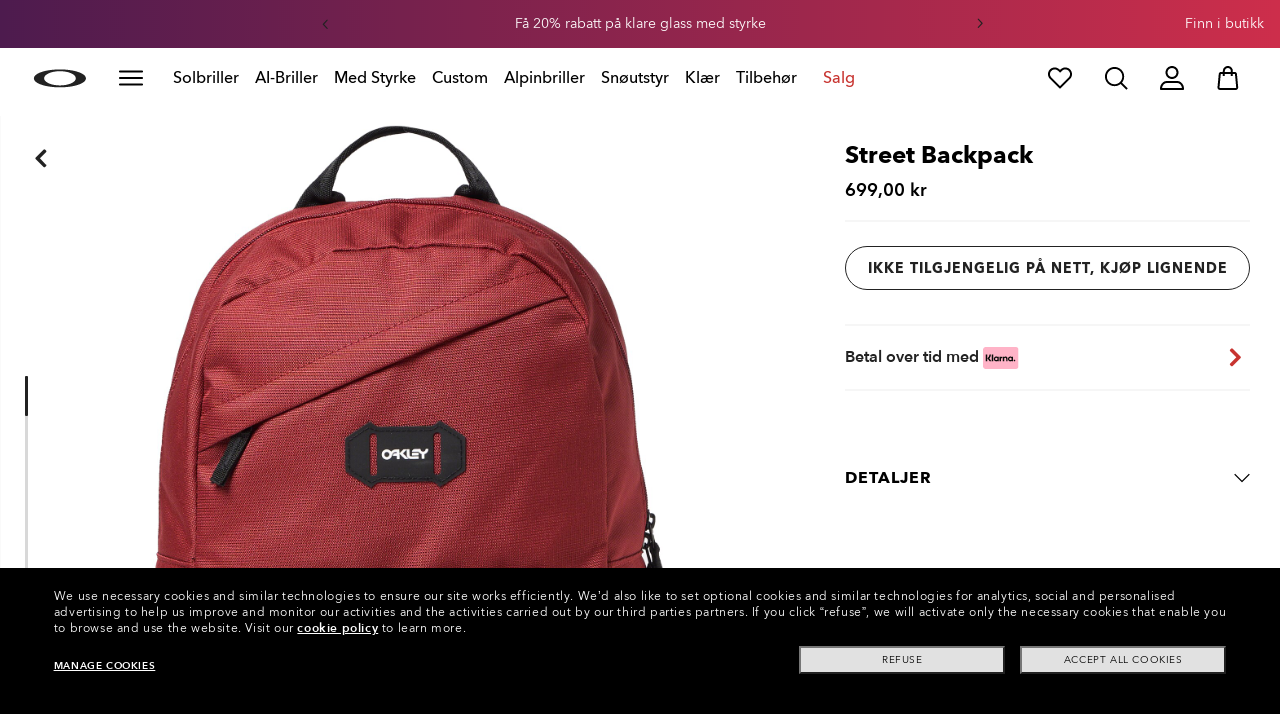

--- FILE ---
content_type: text/css;charset=UTF-8
request_url: https://www.oakley.com/_ui/dist/styles/theme-earlyaccess/css/main.min.css?v=2026-01-18
body_size: 6110
content:
.bodyNoscroll{overflow:hidden}.noscroll,.no-scroll{overflow:hidden !important}.noborder{border:none !important}/*! jQuery UI - v1.10.2 - 2013-04-01
* http://jqueryui.com
* Includes: jquery.ui.core.css, jquery.ui.datepicker.css
* To view and modify this theme, visit http://jqueryui.com/themeroller/?ffDefault=Trebuchet%20MS%2CTahoma%2CVerdana%2CArial%2Csans-serif&fwDefault=bold&fsDefault=1.1em&cornerRadius=0px&bgColorHeader=%23191919&bgTextureHeader=flat&bgImgOpacityHeader=35&borderColorHeader=%23191919&fcHeader=%23ffffff&iconColorHeader=%23ffffff&bgColorContent=%23ffffff&bgTextureContent=highlight_soft&bgImgOpacityContent=100&borderColorContent=%23dddddd&fcContent=%23333333&iconColorContent=%23222222&bgColorDefault=%23ffffff&bgTextureDefault=glass&bgImgOpacityDefault=100&borderColorDefault=%23ffffff&fcDefault=%23222222&iconColorDefault=%23ef8c08&bgColorHover=%23f7f7f7&bgTextureHover=flat&bgImgOpacityHover=100&borderColorHover=%23d4d4d4&fcHover=%23222222&iconColorHover=%23ef8c08&bgColorActive=%23f7f7f7&bgTextureActive=flat&bgImgOpacityActive=100&borderColorActive=%23d4d4d4&fcActive=%23222222&iconColorActive=%23ef8c08&bgColorHighlight=%23f7f7f7&bgTextureHighlight=flat&bgImgOpacityHighlight=75&borderColorHighlight=%23999999&fcHighlight=%23363636&iconColorHighlight=%23228ef1&bgColorError=%23b81900&bgTextureError=diagonals_thick&bgImgOpacityError=18&borderColorError=%23cd0a0a&fcError=%23ffffff&iconColorError=%23ffd27a&bgColorOverlay=%23666666&bgTextureOverlay=diagonals_thick&bgImgOpacityOverlay=20&opacityOverlay=50&bgColorShadow=%23000000&bgTextureShadow=flat&bgImgOpacityShadow=10&opacityShadow=20&thicknessShadow=5px&offsetTopShadow=-5px&offsetLeftShadow=-5px&cornerRadiusShadow=5px
* Copyright 2013 jQuery Foundation and other contributors Licensed MIT */.ui-helper-hidden{display:none}.ui-helper-hidden-accessible{border:0;clip:rect(0 0 0 0);height:1px;margin:-1px;overflow:hidden;padding:0;position:absolute;width:1px}.ui-helper-reset{margin:0;padding:0;border:0;line-height:1.3;text-decoration:none;font-size:100%;list-style:none}.ui-helper-clearfix:before,.ui-helper-clearfix:after{content:"";display:table;border-collapse:collapse}.ui-helper-clearfix:after{clear:both}.ui-helper-clearfix{min-height:0}.ui-helper-zfix{width:100%;height:100%;top:0;left:0;position:absolute;opacity:0;filter:alpha(opacity=0)}.ui-front{z-index:100}.ui-state-disabled{cursor:default !important}.ui-icon{display:block;text-indent:-99999px;overflow:hidden;background-repeat:no-repeat}.ui-widget-overlay{position:fixed;top:0;left:0;width:100%;height:100%}.ui-datepicker{width:12em;display:none;margin-left:19%;border:1px solid #999}.ui-datepicker .ui-datepicker-header{position:relative;padding:6px 0;height:36px}.ui-datepicker .ui-datepicker-prev,.ui-datepicker .ui-datepicker-next{position:absolute;top:2px;width:1.8em;height:1.8em}.ui-datepicker .ui-datepicker-prev-hover,.ui-datepicker .ui-datepicker-next-hover{top:1px}.ui-datepicker .ui-datepicker-prev [class*="icon"]:after{height:21px;line-height:20px;margin-left:20px;position:relative;top:-2px;vertical-align:middle}.ui-datepicker .ui-datepicker-prev [class*="icon-arrow"]:after{border-style:solid;border-width:6px;content:"";display:block;height:0;position:absolute;width:0}.ui-datepicker .ui-datepicker-prev{left:2px}.ui-datepicker .ui-datepicker-prev:after{border-color:transparent transparent #222;right:10px;top:13px}.ui-datepicker .ui-datepicker-prev:before{border-color:transparent transparent #fff;right:8px;top:13px}.ui-datepicker .ui-datepicker-next{right:2px}.ui-datepicker .ui-datepicker-prev-hover{left:1px}.ui-datepicker .ui-datepicker-next-hover{right:1px}.ui-datepicker .ui-datepicker-prev span,.ui-datepicker .ui-datepicker-next span{display:block;position:absolute;left:50%;margin-left:-8px;top:50%;margin-top:-8px}.ui-datepicker .ui-datepicker-title{margin:0 2.3em;line-height:1.8em;text-align:center;text-transform:uppercase}.ui-datepicker .ui-datepicker-title select{font-size:1em;margin:1px 0}.ui-datepicker select.ui-datepicker-month-year{width:100%}.ui-datepicker select.ui-datepicker-month,.ui-datepicker select.ui-datepicker-year{width:49%}.ui-datepicker table{width:100%;border-collapse:collapse}.ui-datepicker th{padding:.4em .3em;text-align:center;border:0;font-family:"AvenirNext",sans-serif;font-size:14px;color:#222222}.ui-datepicker td{border:0}.ui-datepicker td span,.ui-datepicker td a{display:block;padding:3px 5px;text-align:center;text-decoration:none}.ui-datepicker .ui-datepicker-buttonpane{background-image:none;margin:.7em 0 0 0;padding:0 .2em;border-left:0;border-right:0;border-bottom:0}.ui-datepicker .ui-datepicker-buttonpane button{float:right;margin:.5em .2em .4em;cursor:pointer;padding:.2em .6em .3em .6em;width:auto;overflow:visible}.ui-datepicker .ui-datepicker-buttonpane button.ui-datepicker-current{float:left}.ui-datepicker.ui-datepicker-multi{width:auto}.ui-datepicker-multi .ui-datepicker-group{float:left}.ui-datepicker-multi .ui-datepicker-group table{width:95%;margin:0 auto .4em}.ui-datepicker-multi-2 .ui-datepicker-group{width:50%}.ui-datepicker-multi-3 .ui-datepicker-group{width:33.3%}.ui-datepicker-multi-4 .ui-datepicker-group{width:25%}.ui-datepicker-multi .ui-datepicker-group-last .ui-datepicker-header,.ui-datepicker-multi .ui-datepicker-group-middle .ui-datepicker-header{border-left-width:0}.ui-datepicker-multi .ui-datepicker-buttonpane{clear:left}.ui-datepicker-row-break{clear:both;width:100%;font-size:0}.ui-datepicker-rtl{direction:rtl}.ui-datepicker-rtl .ui-datepicker-prev{right:2px;left:auto}.ui-datepicker-rtl .ui-datepicker-next{left:2px;right:auto}.ui-datepicker-rtl .ui-datepicker-prev:hover{right:1px;left:auto}.ui-datepicker-rtl .ui-datepicker-next:hover{left:1px;right:auto}.ui-datepicker-rtl .ui-datepicker-buttonpane{clear:right}.ui-datepicker-rtl .ui-datepicker-buttonpane button{float:left}.ui-datepicker-rtl .ui-datepicker-buttonpane button.ui-datepicker-current,.ui-datepicker-rtl .ui-datepicker-group{float:right}.ui-datepicker-rtl .ui-datepicker-group-last .ui-datepicker-header,.ui-datepicker-rtl .ui-datepicker-group-middle .ui-datepicker-header{border-right-width:0;border-left-width:1px}.ui-widget{font-family:Trebuchet MS,Tahoma,Verdana,Arial,sans-serif;font-size:1.1em}.ui-widget .ui-widget{font-size:1em}.ui-widget input,.ui-widget select,.ui-widget textarea,.ui-widget button{font-family:Trebuchet MS,Tahoma,Verdana,Arial,sans-serif;font-size:1em}.ui-widget-content{color:#333333}.ui-widget-content a{color:#333333}.ui-widget-header{background-color:#222222;color:#ffffff;font-family:"AvenirNext",sans-serif;font-size:14px}.ui-widget-header a{color:#ffffff}.ui-state-default,.ui-widget-content .ui-state-default,.ui-widget-header .ui-state-default{border:1px solid #ffffff;font-family:"AvenirNext",sans-serif;font-size:14px;color:#444444}.ui-state-default a,.ui-state-default a:link,.ui-state-default a:visited{text-decoration:none}.ui-state-hover,.ui-widget-content .ui-state-hover,.ui-widget-header .ui-state-hover,.ui-state-focus,.ui-widget-content .ui-state-focus,.ui-widget-header .ui-state-focus{border:1px solid #d4d4d4;background:#f7f7f7;color:#222222}.ui-state-hover a,.ui-state-hover a:hover,.ui-state-hover a:link,.ui-state-hover a:visited{color:#222222;text-decoration:none}.ui-state-active,.ui-widget-content .ui-state-active,.ui-widget-header .ui-state-active{border:1px solid #d4d4d4;background:#f7f7f7;font-weight:bold;color:#222222}.ui-state-active a,.ui-state-active a:link,.ui-state-active a:visited{color:#222222;text-decoration:none}.ui-state-highlight,.ui-widget-content .ui-state-highlight,.ui-widget-header .ui-state-highlight{border:1px solid #999999;background-color:#fff;color:#363636}.ui-state-highlight a,.ui-widget-content .ui-state-highlight a,.ui-widget-header .ui-state-highlight a{color:#363636}.ui-state-error,.ui-widget-content .ui-state-error,.ui-widget-header .ui-state-error{border:1px solid #cd0a0a;background:#b81900 url(images/ui-bg_diagonals-thick_18_b81900_40x40.png) 50% 50% repeat;color:#ffffff}.ui-state-error a,.ui-widget-content .ui-state-error a,.ui-widget-header .ui-state-error a{color:#ffffff}.ui-state-error-text,.ui-widget-content .ui-state-error-text,.ui-widget-header .ui-state-error-text{color:#ffffff}.ui-priority-primary,.ui-widget-content .ui-priority-primary,.ui-widget-header .ui-priority-primary{font-weight:bold}.ui-priority-secondary,.ui-widget-content .ui-priority-secondary,.ui-widget-header .ui-priority-secondary{opacity:.7;filter:alpha(opacity=70);font-weight:normal}.ui-state-disabled,.ui-widget-content .ui-state-disabled,.ui-widget-header .ui-state-disabled{opacity:.35;filter:alpha(opacity=35);background-image:none}.ui-state-disabled .ui-icon{filter:alpha(opacity=35)}.ui-icon{width:16px;height:16px}.ui-state-default .ui-icon{background-image:url(images/ui-icons_ef8c08_256x240.png)}.ui-state-active .ui-icon{background-image:url(images/ui-icons_ef8c08_256x240.png)}.ui-state-highlight .ui-icon{background-image:url(images/ui-icons_228ef1_256x240.png)}.ui-state-error .ui-icon,.ui-state-error-text .ui-icon{background-image:url(images/ui-icons_ffd27a_256x240.png)}.ui-icon-blank{background-position:16px 16px}.ui-icon-carat-1-n{background-position:0 0}.ui-icon-carat-1-ne{background-position:-16px 0}.ui-icon-carat-1-e{background-position:-32px 0}.ui-icon-carat-1-se{background-position:-48px 0}.ui-icon-carat-1-s{background-position:-64px 0}.ui-icon-carat-1-sw{background-position:-80px 0}.ui-icon-carat-1-w{background-position:-96px 0}.ui-icon-carat-1-nw{background-position:-112px 0}.ui-icon-carat-2-n-s{background-position:-128px 0}.ui-icon-carat-2-e-w{background-position:-144px 0}.ui-icon-triangle-1-n{background-position:0 -16px}.ui-icon-triangle-1-ne{background-position:-16px -16px}.ui-icon-triangle-1-e{background-position:-32px -16px}.ui-icon-triangle-1-se{background-position:-48px -16px}.ui-icon-triangle-1-s{background-position:-64px -16px}.ui-icon-triangle-1-sw{background-position:-80px -16px}.ui-icon-triangle-1-w{background-position:-96px -16px}.ui-icon-triangle-1-nw{background-position:-112px -16px}.ui-icon-triangle-2-n-s{background-position:-128px -16px}.ui-icon-triangle-2-e-w{background-position:-144px -16px}.ui-icon-arrow-1-n{background-position:0 -32px}.ui-icon-arrow-1-ne{background-position:-16px -32px}.ui-icon-arrow-1-e{background-position:-32px -32px}.ui-icon-arrow-1-se{background-position:-48px -32px}.ui-icon-arrow-1-s{background-position:-64px -32px}.ui-icon-arrow-1-sw{background-position:-80px -32px}.ui-icon-arrow-1-w{background-position:-96px -32px}.ui-icon-arrow-1-nw{background-position:-112px -32px}.ui-icon-arrow-2-n-s{background-position:-128px -32px}.ui-icon-arrow-2-ne-sw{background-position:-144px -32px}.ui-icon-arrow-2-e-w{background-position:-160px -32px}.ui-icon-arrow-2-se-nw{background-position:-176px -32px}.ui-icon-arrowstop-1-n{background-position:-192px -32px}.ui-icon-arrowstop-1-e{background-position:-208px -32px}.ui-icon-arrowstop-1-s{background-position:-224px -32px}.ui-icon-arrowstop-1-w{background-position:-240px -32px}.ui-icon-arrowthick-1-n{background-position:0 -48px}.ui-icon-arrowthick-1-ne{background-position:-16px -48px}.ui-icon-arrowthick-1-e{background-position:-32px -48px}.ui-icon-arrowthick-1-se{background-position:-48px -48px}.ui-icon-arrowthick-1-s{background-position:-64px -48px}.ui-icon-arrowthick-1-sw{background-position:-80px -48px}.ui-icon-arrowthick-1-w{background-position:-96px -48px}.ui-icon-arrowthick-1-nw{background-position:-112px -48px}.ui-icon-arrowthick-2-n-s{background-position:-128px -48px}.ui-icon-arrowthick-2-ne-sw{background-position:-144px -48px}.ui-icon-arrowthick-2-e-w{background-position:-160px -48px}.ui-icon-arrowthick-2-se-nw{background-position:-176px -48px}.ui-icon-arrowthickstop-1-n{background-position:-192px -48px}.ui-icon-arrowthickstop-1-e{background-position:-208px -48px}.ui-icon-arrowthickstop-1-s{background-position:-224px -48px}.ui-icon-arrowthickstop-1-w{background-position:-240px -48px}.ui-icon-arrowreturnthick-1-w{background-position:0 -64px}.ui-icon-arrowreturnthick-1-n{background-position:-16px -64px}.ui-icon-arrowreturnthick-1-e{background-position:-32px -64px}.ui-icon-arrowreturnthick-1-s{background-position:-48px -64px}.ui-icon-arrowreturn-1-w{background-position:-64px -64px}.ui-icon-arrowreturn-1-n{background-position:-80px -64px}.ui-icon-arrowreturn-1-e{background-position:-96px -64px}.ui-icon-arrowreturn-1-s{background-position:-112px -64px}.ui-icon-arrowrefresh-1-w{background-position:-128px -64px}.ui-icon-arrowrefresh-1-n{background-position:-144px -64px}.ui-icon-arrowrefresh-1-e{background-position:-160px -64px}.ui-icon-arrowrefresh-1-s{background-position:-176px -64px}.ui-icon-arrow-4{background-position:0 -80px}.ui-icon-arrow-4-diag{background-position:-16px -80px}.ui-icon-extlink{background-position:-32px -80px}.ui-icon-newwin{background-position:-48px -80px}.ui-icon-refresh{background-position:-64px -80px}.ui-icon-shuffle{background-position:-80px -80px}.ui-icon-transfer-e-w{background-position:-96px -80px}.ui-icon-transferthick-e-w{background-position:-112px -80px}.ui-icon-folder-collapsed{background-position:0 -96px}.ui-icon-folder-open{background-position:-16px -96px}.ui-icon-document{background-position:-32px -96px}.ui-icon-document-b{background-position:-48px -96px}.ui-icon-note{background-position:-64px -96px}.ui-icon-mail-closed{background-position:-80px -96px}.ui-icon-mail-open{background-position:-96px -96px}.ui-icon-suitcase{background-position:-112px -96px}.ui-icon-comment{background-position:-128px -96px}.ui-icon-person{background-position:-144px -96px}.ui-icon-print{background-position:-160px -96px}.ui-icon-trash{background-position:-176px -96px}.ui-icon-locked{background-position:-192px -96px}.ui-icon-unlocked{background-position:-208px -96px}.ui-icon-bookmark{background-position:-224px -96px}.ui-icon-tag{background-position:-240px -96px}.ui-icon-home{background-position:0 -112px}.ui-icon-flag{background-position:-16px -112px}.ui-icon-calendar{background-position:-32px -112px}.ui-icon-cart{background-position:-48px -112px}.ui-icon-pencil{background-position:-64px -112px}.ui-icon-clock{background-position:-80px -112px}.ui-icon-disk{background-position:-96px -112px}.ui-icon-calculator{background-position:-112px -112px}.ui-icon-zoomin{background-position:-128px -112px}.ui-icon-zoomout{background-position:-144px -112px}.ui-icon-search{background-position:-160px -112px}.ui-icon-wrench{background-position:-176px -112px}.ui-icon-gear{background-position:-192px -112px}.ui-icon-heart{background-position:-208px -112px}.ui-icon-star{background-position:-224px -112px}.ui-icon-link{background-position:-240px -112px}.ui-icon-cancel{background-position:0 -128px}.ui-icon-plus{background-position:-16px -128px}.ui-icon-plusthick{background-position:-32px -128px}.ui-icon-minus{background-position:-48px -128px}.ui-icon-minusthick{background-position:-64px -128px}.ui-icon-close{background-position:-80px -128px}.ui-icon-closethick{background-position:-96px -128px}.ui-icon-key{background-position:-112px -128px}.ui-icon-lightbulb{background-position:-128px -128px}.ui-icon-scissors{background-position:-144px -128px}.ui-icon-clipboard{background-position:-160px -128px}.ui-icon-copy{background-position:-176px -128px}.ui-icon-contact{background-position:-192px -128px}.ui-icon-image{background-position:-208px -128px}.ui-icon-video{background-position:-224px -128px}.ui-icon-script{background-position:-240px -128px}.ui-icon-alert{background-position:0 -144px}.ui-icon-info{background-position:-16px -144px}.ui-icon-notice{background-position:-32px -144px}.ui-icon-help{background-position:-48px -144px}.ui-icon-check{background-position:-64px -144px}.ui-icon-bullet{background-position:-80px -144px}.ui-icon-radio-on{background-position:-96px -144px}.ui-icon-radio-off{background-position:-112px -144px}.ui-icon-pin-w{background-position:-128px -144px}.ui-icon-pin-s{background-position:-144px -144px}.ui-icon-play{background-position:0 -160px}.ui-icon-pause{background-position:-16px -160px}.ui-icon-seek-next{background-position:-32px -160px}.ui-icon-seek-prev{background-position:-48px -160px}.ui-icon-seek-end{background-position:-64px -160px}.ui-icon-seek-start{background-position:-80px -160px}.ui-icon-seek-first{background-position:-80px -160px}.ui-icon-stop{background-position:-96px -160px}.ui-icon-eject{background-position:-112px -160px}.ui-icon-volume-off{background-position:-128px -160px}.ui-icon-volume-on{background-position:-144px -160px}.ui-icon-power{background-position:0 -176px}.ui-icon-signal-diag{background-position:-16px -176px}.ui-icon-signal{background-position:-32px -176px}.ui-icon-battery-0{background-position:-48px -176px}.ui-icon-battery-1{background-position:-64px -176px}.ui-icon-battery-2{background-position:-80px -176px}.ui-icon-battery-3{background-position:-96px -176px}.ui-icon-circle-plus{background-position:0 -192px}.ui-icon-circle-minus{background-position:-16px -192px}.ui-icon-circle-close{background-position:-32px -192px}.ui-icon-circle-triangle-e{background-position:-48px -192px}.ui-icon-circle-triangle-s{background-position:-64px -192px}.ui-icon-circle-triangle-w{background-position:-80px -192px}.ui-icon-circle-triangle-n{background-position:-96px -192px}.ui-icon-circle-arrow-e{background-position:-112px -192px}.ui-icon-circle-arrow-s{background-position:-128px -192px}.ui-icon-circle-arrow-w{background-position:-144px -192px}.ui-icon-circle-arrow-n{background-position:-160px -192px}.ui-icon-circle-zoomin{background-position:-176px -192px}.ui-icon-circle-zoomout{background-position:-192px -192px}.ui-icon-circle-check{background-position:-208px -192px}.ui-icon-circlesmall-plus{background-position:0 -208px}.ui-icon-circlesmall-minus{background-position:-16px -208px}.ui-icon-circlesmall-close{background-position:-32px -208px}.ui-icon-squaresmall-plus{background-position:-48px -208px}.ui-icon-squaresmall-minus{background-position:-64px -208px}.ui-icon-squaresmall-close{background-position:-80px -208px}.ui-icon-grip-dotted-vertical{background-position:0 -224px}.ui-icon-grip-dotted-horizontal{background-position:-16px -224px}.ui-icon-grip-solid-vertical{background-position:-32px -224px}.ui-icon-grip-solid-horizontal{background-position:-48px -224px}.ui-icon-gripsmall-diagonal-se{background-position:-64px -224px}.ui-icon-grip-diagonal-se{background-position:-80px -224px}.ui-corner-all,.ui-corner-top,.ui-corner-left,.ui-corner-tl{border-top-left-radius:0}.ui-corner-all,.ui-corner-top,.ui-corner-right,.ui-corner-tr{border-top-right-radius:0}.ui-corner-all,.ui-corner-bottom,.ui-corner-left,.ui-corner-bl{border-bottom-left-radius:0}.ui-corner-all,.ui-corner-bottom,.ui-corner-right,.ui-corner-br{border-bottom-right-radius:0}.ui-widget-overlay{background:#666666 url(images/ui-bg_diagonals-thick_20_666666_40x40.png) 50% 50% repeat;opacity:.5;filter:alpha(opacity=50)}.ui-widget-shadow{margin:-5px 0 0 -5px;padding:5px;background:#000000 url(images/ui-bg_flat_10_000000_40x100.png) 50% 50% repeat-x;opacity:.2;filter:alpha(opacity=20);border-radius:5px}.ui-datepicker-next ui-corner-all{background:#191919;border:none}.ui-datepicker{-webkit-box-shadow:0 0 5px #ccc;-moz-box-shadow:0 0 5px #ccc;box-shadow:0 0 5px #ccc}.ui-datepicker .ui-datepicker-next,.ui-datepicker .ui-datepicker-prev{cursor:pointer}.ui-datepicker .ui-datepicker-next.ui-state-hover,.ui-datepicker .ui-datepicker-prev.ui-state-hover{-moz-opacity:1;-khtml-opacity:1;-webkit-opacity:1;opacity:1;-ms-filter:progid:DXImageTransform.Microsoft.Alpha(opacity=100);filter:alpha(opacity=100);background-color:transparent;border-color:transparent}.ui-datepicker .ui-datepicker-prev{text-align:center}.ui-datepicker .ui-datepicker-prev:before{content:'';position:absolute;left:11px;top:9px;width:0;height:0;border-style:solid;border-width:7px 8px 7px 0;border-color:transparent white transparent transparent}.ui-datepicker .ui-datepicker-prev:after{content:'';position:absolute;left:13px;top:9px;width:0;height:0;border-style:solid;border-width:7px 8px 7px 0;border-color:transparent #222 transparent transparent}.ui-datepicker .ui-datepicker-prev:hover:before{border-color:transparent #d7d7d7 transparent transparent}.ui-datepicker .ui-datepicker-next:before{content:'';position:absolute;right:11px;top:9px;width:0;height:0;border-style:solid;border-width:7px 0 7px 8px;border-color:transparent transparent transparent white}.ui-datepicker .ui-datepicker-next:after{content:'';position:absolute;right:13px;top:9px;width:0;height:0;border-style:solid;border-width:7px 0 7px 8px;border-color:transparent transparent transparent #222}.ui-datepicker .ui-datepicker-next:hover:before{border-color:transparent transparent transparent #d7d7d7}.ui-datepicker-header:before{display:block;position:absolute;top:-10px;left:20px;content:'';width:0;height:0;border-style:solid;border-width:0 7.5px 10px 7.5px;border-color:transparent transparent #222 transparent}.earlyAccess-component{margin-bottom:120px;margin-top:60px}.earlyAccess-component .form-field{margin-bottom:40px}.earlyAccess-component .form-field label{font-weight:500 !important;color:#222222 !important;z-index:2 !important}.earlyAccess-component .form-field .oakley-select-container:after{font-weight:700}.earlyAccess-component_wrapper{padding:0 20px}.earlyAccess-component_title{margin-bottom:22px}.earlyAccess-component_description1{margin-bottom:22px}.earlyAccess-component_description2,.earlyAccess-component_description3{margin-bottom:20px}.earlyAccess-component_description3{max-width:550px}.earlyAccess-component_button.inactive button{pointer-events:none}.earlyAccess-component_button button{min-width:210px}.earlyAccess-component_response .earlyAccess-component_description3{margin-bottom:10px}.earlyAccess-component.teasing .form-field:last-child{margin-bottom:12px !important}.earlyAccess-component.live .earlyAccess-component_description1{margin-bottom:30px}.earlyAccess-component.live .earlyAccess-component_description2,.earlyAccess-component.live .earlyAccess-component_description3,.earlyAccess-component.live .earlyAccess-component_description4{padding:0}.earlyAccess-component_label{margin-bottom:15px;align-self:center}.earlyAccess-component_description2,.earlyAccess-component_description3,.earlyAccess-component_description4{padding:0 20px}@media (min-width: 992px){.earlyAccess-component{margin-bottom:60px}.earlyAccess-component_wrapper,.earlyAccess-component_response,.earlyAccess-component_description2,.earlyAccess-component_description3{width:55%;margin-right:auto;margin-left:auto;padding:0}.earlyAccess-component_form-fields{width:55%;margin:0 auto}.earlyAccess-component.live .earlyAccess-component_response,.earlyAccess-component.live .earlyAccess-component_form-fields,.earlyAccess-component.live .earlyAccess-component_description2,.earlyAccess-component.live .earlyAccess-component_description3{width:100%}.earlyAccess-component.live .earlyAccess-component_description2{max-width:550px}.earlyAccess-component.live .form-field{width:55%;margin-right:auto;margin-left:auto}.earlyAccess-component_button{margin-top:20px}.earlyAccess-component_title{font-size:28px;line-height:1}}.product-tiles .simple-banner.hero-banner{padding:0}.product-tiles .earlyAccess-component{margin-top:34px}.product-tiles .earlyAccess-component_response{margin-top:60px}.product-tiles .earlyAccess-component_response .earlyAccess-component_response-close{margin-top:32px}.product-tiles .earlyAccess-component_response .earlyAccess-component_title{margin-bottom:22px}.product-tiles .earlyAccess-component_response .earlyAccess-component_description4{font-size:16px;line-height:28px}@media (min-width: 992px){.product-tiles .earlyAccess-component_response{width:65%;margin-top:100px}.product-tiles .earlyAccess-component_response .earlyAccess-component_title{margin-bottom:40px}.product-tiles .earlyAccess-component_response .earlyAccess-component_response-close{margin-top:54px}}.product-tiles .earlyAccess-component.teasing .earlyAccess-component_description2{margin-bottom:50px;text-align:left}@media (min-width: 992px){.product-tiles .earlyAccess-component.teasing .earlyAccess-component_description2{width:30%}}.product-tiles .earlyAccess-component.live .earlyAccess-component_response{margin-top:60px}.product-tiles .earlyAccess-component.live .earlyAccess-component_response .earlyAccess-component_response-close{margin-top:32px}.product-tiles .earlyAccess-component.live .earlyAccess-component_response .earlyAccess-component_title{margin-bottom:22px}.product-tiles .earlyAccess-component.live .earlyAccess-component_response .earlyAccess-component_description3{font-size:16px;line-height:28px}.product-tiles .earlyAccess-component.live .earlyAccess-component_response .earlyAccess-component_description3.plusMargin{margin-bottom:32px}.product-tiles .earlyAccess-component.live .earlyAccess-component_response .form-field{margin-bottom:25px}.product-tiles .earlyAccess-component.live .earlyAccess-component_response .form-field:last-child{margin-bottom:51px}@media (min-width: 992px){.product-tiles .earlyAccess-component.live .earlyAccess-component_response{margin-top:100px}.product-tiles .earlyAccess-component.live .earlyAccess-component_response .earlyAccess-component_title{margin-bottom:40px}.product-tiles .earlyAccess-component.live .earlyAccess-component_response .earlyAccess-component_response-close{margin-top:54px}.product-tiles .earlyAccess-component.live .earlyAccess-component_response .earlyAccess-component_description3.plusMargin{margin-bottom:40px}.product-tiles .earlyAccess-component.live .earlyAccess-component_response .earlyAccess-component_label{width:55%;margin-right:auto;margin-left:auto}.product-tiles .earlyAccess-component.live .earlyAccess-component_response .form-field{margin-bottom:25px}.product-tiles .earlyAccess-component.live .earlyAccess-component_response .form-field:last-child{margin-bottom:59px}}#SignUpModal{width:100%;border-radius:4px}#SignUpModal form.earlyAccessForm{height:auto}@media (min-width: 992px){#SignUpModal form.earlyAccessForm{height:100%}}@media (min-width: 992px){#SignUpModal .earlyAccessForm .earlyAccess-component .earlyAccess-component_form-fields{display:flex;flex-wrap:wrap;justify-content:space-between}#SignUpModal .earlyAccessForm .earlyAccess-component .earlyAccess-component_form-fields .form-field{width:100%}#SignUpModal .earlyAccessForm .earlyAccess-component .earlyAccess-component_form-fields .form-field:has(#earlyAccess-first-name),#SignUpModal .earlyAccessForm .earlyAccess-component .earlyAccess-component_form-fields .form-field:has(#earlyAccess-last-name){width:calc(50% - 10px)}}#SignUpModal .earlyAccess-component{margin:0;height:100%}#SignUpModal .earlyAccess-component .form-field{margin-bottom:30px}#SignUpModal .earlyAccess-component_wrapper{width:100%;padding:0;height:auto}#SignUpModal .earlyAccess-component_title{position:sticky;top:0;z-index:3;background-color:#ffffff;border-top-left-radius:4px;border-top-right-radius:4px;transition:all .5s;text-align:left;padding:20px 45px 0 20px;line-height:1}#SignUpModal .earlyAccess-component_title.withShadow{box-shadow:0 2px rgba(0,0,0,0.3);font-size:14px;padding-bottom:20px;padding-top:20px}#SignUpModal .earlyAccess-component_form-fields{padding:0 20px}#SignUpModal .earlyAccess-component_description1,#SignUpModal .earlyAccess-component_description2,#SignUpModal .earlyAccess-component_description3,#SignUpModal .earlyAccess-component_description4{padding:0 20px;text-align:left}#SignUpModal .earlyAccess-component_description1,#SignUpModal .earlyAccess-component_description2{font-size:14px}#SignUpModal .earlyAccess-component_button{display:block;padding:10px 0 20px;z-index:2;background-color:#ffffff;border-bottom-left-radius:4px;border-bottom-right-radius:4px;transition:all .5s;margin-top:auto !important}#SignUpModal .earlyAccess-component_request{display:flex;flex-direction:column;height:100%}#SignUpModal .earlyAccess-component_response{padding:0 20px;width:100%;display:flex;flex-direction:column}#SignUpModal .earlyAccess-component_response .earlyAccess-component_title,#SignUpModal .earlyAccess-component_response .earlyAccess-component_description4{padding:0}#SignUpModal .earlyAccess-component_response-close{display:block;padding:30px 0}#SignUpModal .earlyAccess-component_response .earlyAccess-component_title{margin-bottom:24px}#SignUpModal .earlyAccess-component_response .earlyAccess-component_response-close{padding-top:32px}#SignUpModal .earlyAccess-component.teasing .earlyAccess-component_description2{margin-bottom:32px !important;text-align:left}@media (min-width: 992px){#SignUpModal .earlyAccess-component.teasing .earlyAccess-component_description2{margin-bottom:20px !important;padding:0 20px;width:67%}}#SignUpModal .earlyAccess-component.teasing .earlyAccess-component_response{padding-top:20px}#SignUpModal .earlyAccess-component.teasing .earlyAccess-component_response .earlyAccess-component_response-close{padding-bottom:20px}#SignUpModal .earlyAccess-component.teasing .earlyAccess-component_response .earlyAccess-component_titleVoucher{margin-top:25px;margin-bottom:16px}#SignUpModal .earlyAccess-component.teasing .earlyAccess-component_response .earlyAccess-component_titleVoucher .form-field{margin-bottom:0}#SignUpModal .earlyAccess-component.teasing .earlyAccess-component_response .earlyAccess-content-vouvher{display:flex;align-self:center;margin-bottom:24px;flex-direction:column}#SignUpModal .earlyAccess-component.teasing .earlyAccess-component_response .earlyAccess-content-vouvher .earlyAccess-component_label{margin-bottom:0}#SignUpModal .earlyAccess-component.teasing .earlyAccess-component_response .earlyAccess-content-vouvher .form-field{margin-bottom:0 !important;margin-left:4px}#SignUpModal .earlyAccess-component.teasing .earlyAccess-component_response .earlyAccess-content-vouvher .inputVoucher{width:195px;height:40px;padding:8px;background-color:#EEE !important;font-size:14px}#SignUpModal .earlyAccess-component.live{overflow:hidden;height:100%;border-radius:4px}#SignUpModal .earlyAccess-component.live .earlyAccess-component_img{display:none}#SignUpModal .earlyAccess-component.live .earlyAccess-component_form-fields{padding:0;overflow:auto;background:#fff}#SignUpModal .earlyAccess-component.live .earlyAccess-component_title{font-size:18px;padding:20px 40px 0 20px}#SignUpModal .earlyAccess-component.live .form-field{padding:0 20px;width:100%;margin-bottom:30px}#SignUpModal .earlyAccess-component.live .earlyAccess-component_description1,#SignUpModal .earlyAccess-component.live .earlyAccess-component_description2{text-align:left;padding:0 20px;width:100%;margin-bottom:25px}#SignUpModal .earlyAccess-component.live .earlyAccess-component_description3{padding:0;text-align:left;width:100%;margin-top:0}#SignUpModal .earlyAccess-component.live .earlyAccess-component_response{overflow:hidden;padding:0;position:unset;transform:none}#SignUpModal .earlyAccess-component.live .earlyAccess-component_response .earlyAccess-component_title{padding-left:20px;padding-right:45px}#SignUpModal .earlyAccess-component.live .earlyAccess-component_response-wrapper{padding:0 20px;display:flex;flex-direction:column}#SignUpModal .earlyAccess-component.live .earlyAccess-component_response-close{padding:20px 0;padding-bottom:20px;padding-top:32px}#SignUpModal .earlyAccess-component.live .earlyAccess-component_response .form-field{padding:0;margin-bottom:20px}#SignUpModal .earlyAccess-component.live .earlyAccess-component_response .copyText{font-size:16px;font-weight:500;background-color:#ffffff;padding:14px 16px}#SignUpModal .earlyAccess-component.live .earlyAccess-component_response.withScroll{overflow:auto;height:100%}#SignUpModal .earlyAccess-component.live .earlyAccess-component_response .earlyAccess-component_titleVoucher{margin-top:25px;margin-bottom:16px}#SignUpModal .earlyAccess-component.live .earlyAccess-component_response .earlyAccess-component_titleVoucher .form-field{margin-bottom:0}#SignUpModal .earlyAccess-component.live .earlyAccess-component_response .earlyAccess-content-vouvher{display:flex;align-self:center;margin-bottom:24px;flex-direction:column;margin-left:auto;margin-right:auto}#SignUpModal .earlyAccess-component.live .earlyAccess-component_response .earlyAccess-content-vouvher .earlyAccess-component_label{margin-bottom:0;white-space:nowrap}#SignUpModal .earlyAccess-component.live .earlyAccess-component_response .earlyAccess-content-vouvher .form-field{margin-bottom:0 !important;margin-left:4px}#SignUpModal .earlyAccess-component.live .earlyAccess-component_response .earlyAccess-content-vouvher .inputVoucher{width:195px;height:40px;padding:8px;background-color:#EEE !important;font-size:14px}@media (min-width: 992px){#SignUpModal .earlyAccess-component_title{text-align:center;padding:30px 50px 0}#SignUpModal .earlyAccess-component_form-fields{width:67%;margin:0 auto}#SignUpModal .earlyAccess-component_description1,#SignUpModal .earlyAccess-component_description2,#SignUpModal .earlyAccess-component_description3{padding:0 50px;text-align:center;width:100%}#SignUpModal .earlyAccess-component_response{padding:0 75px;position:absolute;top:50%;transform:translateY(-50%);padding:0 20px;width:100%;display:flex;flex-direction:column}#SignUpModal .earlyAccess-component_response .earlyAccess-component_description4{text-align:center}#SignUpModal .earlyAccess-component_response .earlyAccess-component_title{margin-bottom:40px}#SignUpModal .earlyAccess-component_response .earlyAccess-component_response-close{padding-bottom:10px;padding-top:54px}#SignUpModal .earlyAccess-component.teasing .earlyAccess-component_response .earlyAccess-component_titleVoucher{margin-top:25px;margin-bottom:16px}#SignUpModal .earlyAccess-component.teasing .earlyAccess-component_response .earlyAccess-component_titleVoucher .form-field{margin-bottom:0}#SignUpModal .earlyAccess-component.teasing .earlyAccess-component_response .earlyAccess-content-vouvher{flex-direction:row}#SignUpModal .earlyAccess-component.live{display:flex;height:100%}#SignUpModal .earlyAccess-component.live .earlyAccess-component_wrapper{display:flex;flex-direction:row}#SignUpModal .earlyAccess-component.live .earlyAccess-component_request{-ms-overflow-style:none;scrollbar-width:none}#SignUpModal .earlyAccess-component.live .earlyAccess-component_request::-webkit-scrollbar{display:none}#SignUpModal .earlyAccess-component.live .earlyAccess-component_title{padding-bottom:22px;padding-top:30px;margin-bottom:0}#SignUpModal .earlyAccess-component.live .earlyAccess-component_img{display:block;background-position:center;background-repeat:no-repeat;background-size:cover;width:43%;background-color:#000}#SignUpModal .earlyAccess-component.live .earlyAccess-component_response{width:67%;-ms-overflow-style:none;scrollbar-width:none}#SignUpModal .earlyAccess-component.live .earlyAccess-component_response::-webkit-scrollbar{display:none}#SignUpModal .earlyAccess-component.live .earlyAccess-component_response .earlyAccess-component_title{margin-bottom:0}#SignUpModal .earlyAccess-component.live .earlyAccess-component_response-close{padding:18px 0;padding-bottom:10px;margin:0}#SignUpModal .earlyAccess-component.live .earlyAccess-component_response-wrapper{flex-direction:column}#SignUpModal .earlyAccess-component.live .earlyAccess-component_response.noVoucher{display:flex;align-items:center;margin-top:auto;margin-bottom:auto}#SignUpModal .earlyAccess-component.live .earlyAccess-component_response .earlyAccess-component_description3{text-align:center}#SignUpModal .earlyAccess-component.live .earlyAccess-component_response .earlyAccess-component_titleVoucher{margin-top:25px;margin-bottom:16px}#SignUpModal .earlyAccess-component.live .earlyAccess-component_response .earlyAccess-component_titleVoucher .form-field{margin-bottom:0;width:auto}#SignUpModal .earlyAccess-component.live .earlyAccess-component_response .earlyAccess-content-vouvher{flex-direction:row}}.fancybox-lock #ui-datepicker-div{z-index:999 !important}.fancybox-ea-custom .fancybox-inner{padding:0;display:flex}@media (max-width: 991px){.fancybox-ea-custom .fancybox-inner.autoHeight{height:auto !important}}.fancybox-ea-custom .fancybox-skin{border-radius:4px;border:none}@media (max-width: 991px){.fancybox-ea-custom .fancybox-skin{margin-top:20px}}.fancybox-ea-custom .fancybox-close{width:14px;height:14px}@media (max-width: 991px){.fancybox-ea-custom .fancybox-close{top:20px}}.copyText{cursor:pointer;color:#222222 !important;background-color:#ffffff !important}.copyText-icon{height:20px;width:15px;position:absolute;cursor:pointer;right:10px;top:50%;transform:translateY(-50%);background-image:url('/_ui/dev/images/icon-copy.svg');background-size:cover;background-position:center}.copyText-icon.copied{background:unset}.copyText-icon.copied:after{font-family:"fullOakleyIcons",sans-serif;font-variant:normal;text-transform:none;font-style:normal;font-weight:normal;-webkit-font-smoothing:antialiased;display:inline-block;content:"\5a";font-size:16px;color:#3d3d3d;position:absolute;top:-4px}.module-footer .copyText-icon.copied:after{font-size:14px;top:-3px}.coupon_message-ea .coupouns-title{margin-top:27px}.coupon_message-ea .earlyAccess-vouchers-wrapper:not(.single){margin-top:8px}.coupon_message-ea .earlyAccess-vouchers-wrapper:not(.single) .coupouns-title{margin-top:27px}.coupon_message-ea .earlyAccess-vouchers-wrapper:not(.single) .voucher-content{align-items:center}.coupon_message-ea .earlyAccess-vouchers-wrapper:not(.single) .voucher-content:first-child{margin-right:24px}.coupon_message-ea .earlyAccess-vouchers-wrapper:not(.single) .form-field{margin-left:4px}.coupon_message-ea .earlyAccess-vouchers-wrapper:not(.single) .form-field input{padding:12px 8px;width:213px}@media (max-width: 991px){.coupon_message-ea .earlyAccess-vouchers-wrapper:not(.single){flex-direction:column}.coupon_message-ea .earlyAccess-vouchers-wrapper:not(.single) .voucher-content{justify-content:space-between}.coupon_message-ea .earlyAccess-vouchers-wrapper:not(.single) .voucher-content:first-child{margin-right:0;margin-bottom:24px}}.coupon_message-ea .form-field{margin:0}.coupon_message-ea .earlyAccess-vouchers-wrapper.single .form-field input{width:calc(((100vw - 80px) / 3.7) - 2px)}.coupon_message-ea .earlyAccess-vouchers-wrapper.single .copyText-wrapper{align-items:center}.coupon_message-ea .earlyAccess-vouchers-wrapper.single input{margin-right:16px;background-color:#ffffff}.coupon_message-ea .earlyAccess-vouchers-wrapper.single button{min-width:132px}.coupon_message-ea .earlyAccess-vouchers-wrapper.single .copied-coupon{pointer-events:none}@media (max-width: 991px){.coupon_message-ea .earlyAccess-vouchers-wrapper.single{justify-content:center}.coupon_message-ea .earlyAccess-vouchers-wrapper.single .form-field{min-width:100%}.coupon_message-ea .earlyAccess-vouchers-wrapper.single .form-field input{width:100%}.coupon_message-ea .earlyAccess-vouchers-wrapper.single .voucher-content{min-width:100%}.coupon_message-ea .earlyAccess-vouchers-wrapper.single .copyText-wrapper{flex-direction:column}.coupon_message-ea .earlyAccess-vouchers-wrapper.single button{margin-top:35px}}.fancybox-ea-custom .fancybox-inner{height:auto}body.page-early-access .product-tiles .simple-banner{padding-bottom:0}@media (min-width: 992px){body.page-early-access #newsletter-wrapper{visibility:hidden}}@media (max-width: 991px){body.page-early-access #newsletter-wrapper{display:none}}

--- FILE ---
content_type: application/javascript; charset=utf-8
request_url: https://visitor-service-eu-west-1.tealiumiq.com/luxottica/oakley/019c16d0454e000eebd7b8f5fe930009f002b097007e8?callback=utag.ut%5B%22writevaoakley%22%5D&rnd=1769909275754
body_size: 379
content:
utag.ut["writevaoakley"]({"metrics":{"22":1.0,"15":1.0,"28":1.0,"29":1.0,"21":1.0},"dates":{"23":1769909275254},"properties":{"5904":"oakley","9007":"false","17":"https://www.oakley.com/no-no/product/921417","profile":"oakley","5898":"019c16d0454e000eebd7b8f5fe930009f002b097007e8","5900":"Mac desktop","account":"luxottica","5903":"luxottica","8948":"019c16d0454e000eebd7b8f5fe930009f002b097007e8"},"current_visit":{"metrics":{"12":0.0,"8177":0.0,"8125":-0.11,"7":1.0,"80":0.0,"8175":0.06,"8183":-0.11},"dates":{"11":1769909275254,"5906":1769909275254,"5799":1769909275254,"10":1769909275254},"properties":{"44":"Chrome","45":"Mac OS X","5791":"no","46":"Mac desktop","47":"browser","48":"Chrome","5793":"no_NO","5783":"NOK","5785":"00ac323c-4865-402a-8f97-1d9f7cef5d7d","7281":"true","5905":"1769909273936","5808":"NO","5":"https://www.oakley.com/no-no/product/921417","5902":"NO","5749":"699"},"flags":{"8179":true,"14":true},"property_sets":{"49":["Chrome"],"50":["Mac OS X"],"51":["Mac desktop"],"52":["browser"],"53":["Chrome"]}},"badges":{"32":true}});